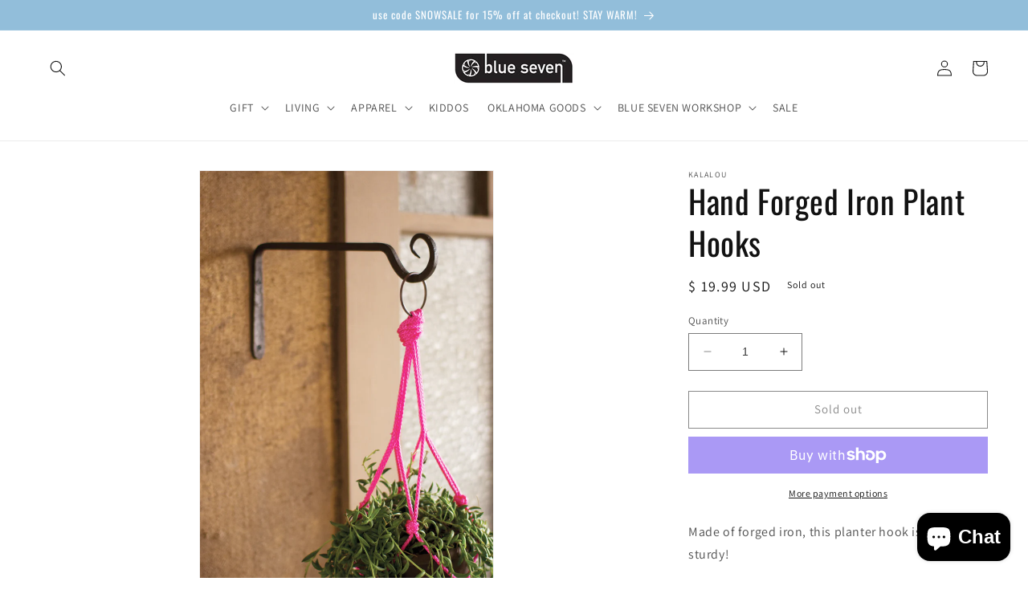

--- FILE ---
content_type: text/html; charset=UTF-8
request_url: https://inspon-cloud.com/dev-app/backend/api/api.php
body_size: 90
content:
{"product":{"title":"Hand Forged Iron Plant Hooks","featuredImage":{"id":"gid:\/\/shopify\/ProductImage\/16897406566435"},"options":[{"name":"Title","values":["Default Title"]}],"variants":[{"id":31635216990243,"option1":"Default Title","title":"Default Title","price":"19.99"}]},"collection":[]}